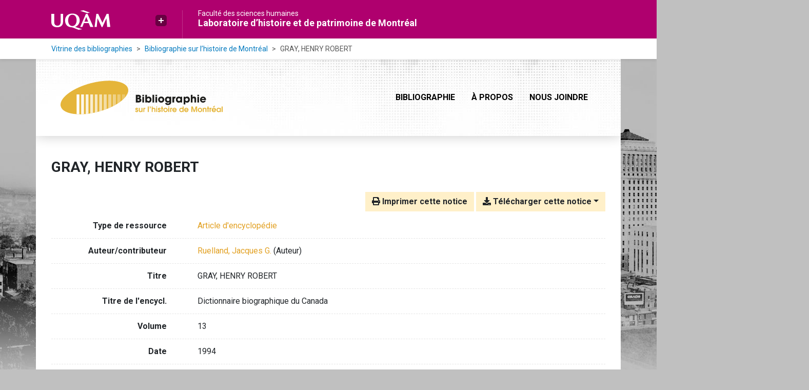

--- FILE ---
content_type: text/html; charset=utf-8
request_url: https://bibliographies.uqam.ca/bhm/bibliographie/EMNE39X3
body_size: 20266
content:
<!doctype html>
<html lang="fr-CA" class="no-js">
        <head >
                <meta charset="utf-8"> 
                <meta http-equiv="X-UA-Compatible" content="IE=edge">
    <meta name="viewport" content="width=device-width, initial-scale=1, shrink-to-fit=no">
    <meta name="generator" content="Kerko">
    <link rel="canonical" title="GRAY, HENRY ROBERT" href="http://bibliographies.uqam.ca/bhm/bibliographie/EMNE39X3">
            <link rel="alternate" title="RIS" type="application/x-research-info-systems" href="/bhm/bibliographie/EMNE39X3/export/ris">
            <link rel="alternate" title="BibTeX" type="application/x-bibtex" href="/bhm/bibliographie/EMNE39X3/export/bibtex">
            <title>GRAY, HENRY ROBERT | Bibliographie sur l’histoire de Montréal</title>
    
    <link rel="stylesheet" href="/bhm/static/styles/main.css">

        <link rel="stylesheet" href="https://use.fontawesome.com/releases/v5.8.2/css/solid.css" integrity="sha384-ioUrHig76ITq4aEJ67dHzTvqjsAP/7IzgwE7lgJcg2r7BRNGYSK0LwSmROzYtgzs" crossorigin="anonymous">
        <link rel="stylesheet" href="https://use.fontawesome.com/releases/v5.8.2/css/regular.css" integrity="sha384-hCIN6p9+1T+YkCd3wWjB5yufpReULIPQ21XA/ncf3oZ631q2HEhdC7JgKqbk//4+" crossorigin="anonymous">
        <link rel="stylesheet" href="https://use.fontawesome.com/releases/v5.8.2/css/fontawesome.css" integrity="sha384-sri+NftO+0hcisDKgr287Y/1LVnInHJ1l+XC7+FOabmTTIK0HnE2ID+xxvJ21c5J" crossorigin="anonymous">
        <link rel="stylesheet" href="/bhm/bibliographie/static/kerko/css/styles.css?20230626">
    <link rel="preconnect" href="https://fonts.googleapis.com">
    <link rel="preconnect" href="https://fonts.gstatic.com" crossorigin>
    <link rel="stylesheet" href="https://fonts.googleapis.com/css2?family=Roboto:wght@400;700&display=swap">
    <link rel="shortcut icon" href="/bhm/static/images/uqam/favicon/faculte-sciences-humaines.ico" type="image/x-icon">
<script>
                    var re = new RegExp('(^|\\s)no-js(\\s|$)');
                    document.documentElement.className = document.documentElement.className.replace(re, '$1js$2');
                </script>
        </head>
        <body >
    <header>
                <a class="sr-only sr-only-focusable" href="#contenu-principal">Aller directement au contenu principal</a><div class="uqam-header d-print-none">
    <div class="container">
        <div class="row">
            <div class="uqam-logo col-sm-3">
                <a href="https://uqam.ca">
                  <img src="/bhm/static/images/uqam/uqam_logo.svg" class="img-fluid" alt="UQAM">
                </a>
                <div id="uqam_plus" class="d-none d-lg-block">
                    <a href="#" tabindex="0" data-toggle="popover" data-trigger="manual" data-placement="bottom" aria-label="Liens externes de l'UQAM" class="uqam_plus_button" role="button"></a>
                    <div id="uqam_plus_interieur">
                        <ul>
                            <li><a href="https://uqam.ca/">Page d'accueil de l'UQAM</a></li>
                            <li><a href="https://www.etudier.uqam.ca/">Étudier à l'UQAM</a></li>
                            <li><a href="https://www.apps.uqam.ca/Application/SGSR/Repertoire/Bottin.aspx?">Bottin du personnel</a></li>
                            <li><a href="https://carte.uqam.ca/">Carte du campus</a></li>
                            <li><a href="https://www.bibliotheques.uqam.ca/">Bibliothèques</a></li>
                            <li><a href="https://www.uqam.ca/joindre/">Pour nous joindre</a></li>
                      </ul>
                    </div>
                </div>
            </div>
            <div class="titre col-sm-6 d-none d-lg-block">
                <a class="faculte" href="https://www.fsh.uqam.ca">Faculté des sciences humaines</a>
                <a class="titre_site" href="https://lhpm.uqam.ca">Laboratoire d’histoire et de patrimoine de Montréal</a>
            </div>
        </div>
    </div>
</div>
                
            <div class="uqam-breadcrumb d-none d-lg-block d-print-none">
                <nav class="container" aria-label="Fil d'Ariane">
                    <ol class="breadcrumb">
                        
            <li class="breadcrumb-item">
                <a href="https://bibliographies.uqam.ca" >Vitrine des bibliographies</a>
            </li>
            <li class="breadcrumb-item">
                <a href="/bhm/bibliographie/" >Bibliographie sur l’histoire de Montréal</a>
            </li>
            <li class="breadcrumb-item active" aria-current="page">GRAY, HENRY ROBERT</li>
                    </ol>
                </nav>
            </div>
    </header>

        <main id="contenu-principal" class="container container-main"><nav class="navbar navbar-expand-lg navbar-light bg-white d-print-none">
    <a href="/bhm/bibliographie/" class="navbar-brand">
        <img class="logo" src="/bhm/static/images/logo.svg" alt="Bibliographie sur l’histoire de Montréal" title="Bibliographie sur l’histoire de Montréal">
    </a>
    <button class="navbar-toggler" type="button" data-toggle="collapse" data-target="#navbar-content" aria-controls="navbar-content" aria-expanded="false" aria-label="Basculer la navigation">
        <span class="navbar-toggler-icon"></span>
    </button>
    <div id="navbar-content" class="collapse navbar-collapse">
        <ul class="navbar-nav ml-auto justify-content-end">
    <li class="nav-item ">
        <a class="nav-link" href="/bhm/bibliographie/" >Bibliographie</a>
    </li>

    <li class="nav-item ">
        <a class="nav-link" href="/bhm/bibliographie/a-propos" >À propos</a>
    </li>

    <li class="nav-item ">
        <a class="nav-link" href="/bhm/bibliographie/nous-joindre" >Nous joindre</a>
    </li>

        </ul>
    </div>
</nav>
    <div class="d-none d-print-block mb-2">
        <img src="/bhm/static/images/logo.png" width="316" height="66" alt="Bibliographie sur l’histoire de Montréal" title="Logo">
    </div>
    
                <div class="main-inner row">
                        <div class="col-12 ">
    <div class="row">
        <div class="col-12 my-3">
            <h1 class="h2 mb-0">
GRAY, HENRY ROBERT</h1>
        </div>
    </div>
    <div class="mt-2 mb-4 item-content">
                    <div class="row my-2">
                        <div class="col-auto ml-auto text-right">
                                <div class="d-none d-md-inline-block d-print-none mb-2">
                                    <button id="print-link" class="btn btn-light" type="button">
                                        <span class="fas fa-print" aria-hidden="true"></span> Imprimer cette notice
                                    </button>
                                </div>
                                <div class="d-inline-block d-print-none mb-2">
                                    <div class="dropdown">
                                        <button class="btn btn-light dropdown-toggle" type="button" id="download-options" data-toggle="dropdown" aria-haspopup="true" aria-expanded="false">
                                            <span class="fas fa-download" aria-hidden="true"></span> Télécharger cette notice</button>
                                        <div class="dropdown-menu dropdown-menu-right dropdown-width-300" aria-labelledby="download-options">
                                                <a class="dropdown-item" href="/bhm/bibliographie/EMNE39X3/export/ris" rel="alternate" type="application/x-research-info-systems" title="Télécharger au format RIS" aria-label="Télécharger au format RIS">RIS</a>
                                                <p class="px-4 text-muted">Format recommandé pour la plupart des logiciels de gestion de références bibliographiques</p>
                                                <a class="dropdown-item" href="/bhm/bibliographie/EMNE39X3/export/bibtex" rel="alternate" type="application/x-bibtex" title="Télécharger au format BibTeX" aria-label="Télécharger au format BibTeX">BibTeX</a>
                                                <p class="px-4 text-muted">Format recommandé pour les logiciels spécialement conçus pour BibTeX</p>
                                        </div>
                                    </div>
                                </div>
                        </div>
                    </div>
        <div class="row mb-3 ">
            <div class="col-md-4 col-lg-3 font-weight-bold break-word text-md-right text-print-left">Type de ressource</div>
            <div class="col-md-8 col-lg-9 break-word ">
        <div class="list-no-bullets"><div class="position-relative"><a class="no-decorate" href="/bhm/bibliographie/?type=encyclopediaArticle" title="Chercher le type de ressource 'Article d'encyclopédie'" aria-label="Chercher le type de ressource 'Article d'encyclopédie'" rel="nofollow">
                    <span class="facet-item-label parent-decorate">Article d&#39;encyclopédie</span></a>
            
        </div>
        </div></div>
        </div>
                <div class="row mb-3">
                    <div class="col-md-4 col-lg-3 font-weight-bold break-word text-md-right text-print-left">Auteur/contributeur</div>
                    <div class="col-md-8 col-lg-9 break-word">
                        <ul class="list-unstyled mb-0">
                                <li><a href="/bhm/bibliographie/?creator=%22Ruelland,+Jacques+G.%22" title="Chercher 'Ruelland, Jacques G.'" aria-label="Chercher 'Ruelland, Jacques G.'">Ruelland, Jacques G.</a>
                                        (Auteur)
                                </li>
                        </ul>
                    </div>
                </div>
        <div class="row mb-3 ">
            <div class="col-md-4 col-lg-3 font-weight-bold break-word text-md-right text-print-left">Titre</div>
            <div class="col-md-8 col-lg-9 break-word ">GRAY, HENRY ROBERT</div>
        </div>
        <div class="row mb-3 ">
            <div class="col-md-4 col-lg-3 font-weight-bold break-word text-md-right text-print-left">Titre de l'encycl.</div>
            <div class="col-md-8 col-lg-9 break-word ">Dictionnaire biographique du Canada</div>
        </div>
        <div class="row mb-3 ">
            <div class="col-md-4 col-lg-3 font-weight-bold break-word text-md-right text-print-left">Volume</div>
            <div class="col-md-8 col-lg-9 break-word ">13</div>
        </div>
        <div class="row mb-3 ">
            <div class="col-md-4 col-lg-3 font-weight-bold break-word text-md-right text-print-left">Date</div>
            <div class="col-md-8 col-lg-9 break-word ">1994</div>
        </div>
        <div class="row mb-3 ">
            <div class="col-md-4 col-lg-3 font-weight-bold break-word text-md-right text-print-left">Maison d’édition</div>
            <div class="col-md-8 col-lg-9 break-word ">Université Laval et University of Toronto</div>
        </div>
        <div class="row mb-3 ">
            <div class="col-md-4 col-lg-3 font-weight-bold break-word text-md-right text-print-left">Lieu</div>
            <div class="col-md-8 col-lg-9 break-word ">Québec</div>
        </div>
        <div class="row mb-3 ">
            <div class="col-md-4 col-lg-3 font-weight-bold break-word text-md-right text-print-left">URL</div>
            <div class="col-md-8 col-lg-9 break-word "><a href="http://www.biographi.ca/fr/bio/gray_henry_robert_13F.html" rel="noopener noreferrer" target="_blank">http://www.biographi.ca/fr/bio/gray_henry_robert_13F.html</a></div>
        </div>
        <div class="row mb-3 ">
            <div class="col-md-4 col-lg-3 font-weight-bold break-word text-md-right text-print-left">Citer ce document</div>
            <div class="col-md-8 col-lg-9 break-word "><div class="card"><div class="card-body"><div class="csl-bib-body" style="line-height: 1.35; ">
  <div class="csl-entry">RUELLAND, Jacques G. &#xAB;&#xA0;GRAY, HENRY ROBERT&#xA0;&#xBB;. Dans&#xA0;: <i>Dictionnaire biographique du Canada</i> (Qu&#xE9;bec, Universit&#xE9; Laval et University of Toronto, 1994).</div>
</div></div></div></div>
        </div>
    
                    
        <div class="row mb-3">
            <div class="col-md-4 col-lg-3 font-weight-bold break-word text-md-right text-print-left">
                Période
            </div>
            <div class="col-md-8 col-lg-9 break-word">
        <ul class="list-unstyled mb-0"><li><a class="no-decorate" href="/bhm/bibliographie/?periode=DDPN5QKX" title="Chercher avec le filtre 'De 1760 à 1867'" aria-label="Chercher avec le filtre 'De 1760 à 1867'" rel="nofollow">
                    <span class="facet-item-label parent-decorate">De 1760 à 1867</span></a>
            
        </li><li><a class="no-decorate" href="/bhm/bibliographie/?periode=QDXNLJCY" title="Chercher avec le filtre 'De 1867 à nos jours'" aria-label="Chercher avec le filtre 'De 1867 à nos jours'" rel="nofollow">
                    <span class="facet-item-label parent-decorate">De 1867 à nos jours</span></a>
            
        </li>
        </ul>
            </div>
        </div>
                    
        <div class="row mb-3">
            <div class="col-md-4 col-lg-3 font-weight-bold break-word text-md-right text-print-left">
                Thème
            </div>
            <div class="col-md-8 col-lg-9 break-word">
        <ul class="list-unstyled mb-0"><li><a class="no-decorate" href="/bhm/bibliographie/?theme=SAPYU776" title="Chercher avec le filtre 'Économie'" aria-label="Chercher avec le filtre 'Économie'" rel="nofollow">
                    <span class="facet-item-label parent-decorate">Économie</span></a>
            
                
        <ul class="list-no-bullets"><li><a class="no-decorate" href="/bhm/bibliographie/?theme=SAPYU776.62Q6XME7" title="Chercher avec le filtre 'Commerce'" aria-label="Chercher avec le filtre 'Commerce'" rel="nofollow">
                    <span class="facet-item-label parent-decorate">Commerce</span></a>
            
        </li>
        </ul>
        </li><li><a class="no-decorate" href="/bhm/bibliographie/?theme=SQWMIKIT" title="Chercher avec le filtre 'Institutions publiques, politique et administration municipale'" aria-label="Chercher avec le filtre 'Institutions publiques, politique et administration municipale'" rel="nofollow">
                    <span class="facet-item-label parent-decorate">Institutions publiques, politique et administration municipale</span></a>
            
                
        <ul class="list-no-bullets"><li><a class="no-decorate" href="/bhm/bibliographie/?theme=SQWMIKIT.69A4LILV" title="Chercher avec le filtre 'Vie politique et personnel'" aria-label="Chercher avec le filtre 'Vie politique et personnel'" rel="nofollow">
                    <span class="facet-item-label parent-decorate">Vie politique et personnel</span></a>
            
        </li>
        </ul>
        </li><li><a class="no-decorate" href="/bhm/bibliographie/?theme=M4WLIHC9" title="Chercher avec le filtre 'Société'" aria-label="Chercher avec le filtre 'Société'" rel="nofollow">
                    <span class="facet-item-label parent-decorate">Société</span></a>
            
                
        <ul class="list-no-bullets"><li><a class="no-decorate" href="/bhm/bibliographie/?theme=M4WLIHC9.WKYMXX95" title="Chercher avec le filtre 'Santé'" aria-label="Chercher avec le filtre 'Santé'" rel="nofollow">
                    <span class="facet-item-label parent-decorate">Santé</span></a>
            
        </li>
        </ul>
        </li>
        </ul>
            </div>
        </div>

        <div class="row mb-3 ">
            <div class="col-md-4 col-lg-3 font-weight-bold break-word text-md-right text-print-left">Lien vers cette notice</div>
            <div class="col-md-8 col-lg-9 break-word "><a rel="bookmark" title="Lien permanent vers cette notice bibliographique" href="http://bibliographies.uqam.ca/bhm/bibliographie/EMNE39X3">http://bibliographies.uqam.ca/bhm/bibliographie/EMNE39X3</a></div>
        </div>
    </div><span class='Z3988' title='url_ver=Z39.88-2004&amp;ctx_ver=Z39.88-2004&amp;rfr_id=info%3Asid%2Fzotero.org%3A2&amp;rft_val_fmt=info%3Aofi%2Ffmt%3Akev%3Amtx%3Adc&amp;rft.type=encyclopediaArticle&amp;rft.title=GRAY%2C%20HENRY%20ROBERT&amp;rft.source=Dictionnaire%20biographique%20du%20Canada&amp;rft.publisher=Universit%C3%A9%20Laval%20et%20University%20of%20Toronto&amp;rft.identifier=http%3A%2F%2Fwww.biographi.ca%2Ffr%2Fbio%2Fgray_henry_robert_13F.html&amp;rft.aufirst=Jacques%20G.&amp;rft.aulast=Ruelland&amp;rft.au=Jacques%20G.%20Ruelland&amp;rft.date=1994'></span>

                        </div>
                </div><div class="text-secondary d-print-none">
    <div class="pt-3">
            <a class="text-decoration-none" href="https://lhpm.uqam.ca/montreal-plaque-tournante-des-echanges/a-propos/" target="_blank" rel="noopener" title="Montréal, plaque tournante des échanges">
                <img class="mw-100 mr-5 my-4" alt="Montréal, plaque tournante des échanges" src="/bhm/static/images/logo-mpte.png">
            </a>
            <a class="text-decoration-none" href="https://lhpm.uqam.ca/" target="_blank" rel="noopener" title="Laboratoire d’histoire et de patrimoine de Montréal">
                <img class="mw-100 mr-5 my-4" alt="Laboratoire d’histoire et de patrimoine de Montréal" src="/bhm/static/images/logo-lhpm.png">
            </a>
    </div>
    <div>
        <a class="text-decoration-none" href="https://www.sshrc-crsh.gc.ca/" target="_blank" rel="noopener" title="Avec le soutien financier du Conseil de recherche en sciences humaines du Canada">
            <img class="mw-100 mr-5 mb-3" alt="Conseil de recherche en sciences humaines du Canada" src="/bhm/static/images/logo-crsh.png" width="489" class="logo-footer">
        </a>
        <a class="text-decoration-none" href="https://frq.gouv.qc.ca/" target="_blank" rel="noopener" title="Avec le soutien financier du Fonds de recherche Société et culture">
            <img class="mw-100 mr-5 mb-3" alt="Fonds de recherche Société et culture" src="/bhm/static/images/logo-frsc.png" width="152" class="logo-footer">
        </a>
    </div>
    <div class="mt-4">
        <a class="text-decoration-none d-block" rel="license" href="https://creativecommons.org/licenses/by-nc/4.0/deed.fr">
            <img class="mb-3" alt="Licence Creative Commons" style="border-width:0" src="/bhm/static/images/cc-by-nc-4.0.png">
        </a>
    </div>
    <div class="font-weight-bold small mb-3">
        Crédit photo&nbsp;: <em>Vue en direction sud-est vers l’édifice de Bell Téléphone, avec le pont Jacques-Cartier au loin, Montréal, QC, vers 1935.</em>
        <br />
        Photographe&nbsp;: Harry Sutcliffe. Collection du Musée McCord, M2011.64.2.3.41 © Musée McCord.
    </div>
    <div class="font-weight-bold small mt-4 mb-3">
        Ce site est propulsé par <a href="https://zotero.org">Zotero</a> et <a href="https://github.com/whiskyechobravo/kerko">Kerko</a>.
    </div>
</div>

        </main>
    <footer><div class="uqam-footer d-print-none text-white">
    <div class="container">
        <div class="row">
            <div class="uqam-footer-start col-12 col-lg-4 text-center text-lg-left">
                <a href="https://uqam.ca/"><span class="d-none d-md-inline">UQAM - </span>Université du Québec à Montréal</a>
            </div>
            <div class="uqam-footer-end col-12 col-lg-8 text-center text-lg-left">
                <a href="https://lhpm.uqam.ca">Laboratoire d’histoire et de patrimoine de Montréal</a>
                <span class="d-none d-md-inline">
                    <img src="/bhm/static/images/uqam/fleche_footer.svg" aria-hidden="true" class="arrow-footer px-2">
                    <a href="mailto:lhpm@uqam.ca">lhpm@uqam.ca</a>
                </span>
            </div>
        </div>
    </div>
</div>
    </footer>

    <script type="text/javascript" src="/bhm/static/scripts/main.js"></script>

        <script src="/bhm/bibliographie/static/kerko/js/item.js?202008101934"></script>
            <script src="/bhm/bibliographie/static/kerko/js/print.js"></script>
        </body>
</html>